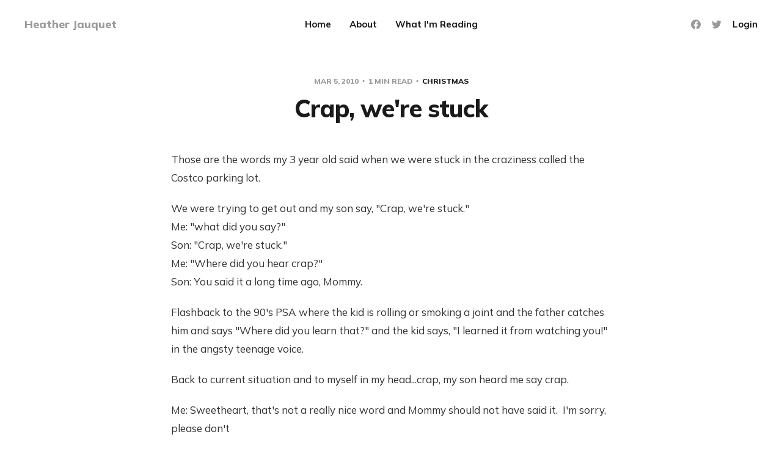

--- FILE ---
content_type: text/html; charset=utf-8
request_url: https://www.heatherjauquet.com/crap-were-stuck/
body_size: 7452
content:
<!DOCTYPE html>
<html lang="en">

<head>
    <meta charset="utf-8">
    <meta name="viewport" content="width=device-width, initial-scale=1">
    <title>The Discombobulated Mommy: Crap, we&#x27;re stuck</title>
    <link rel="stylesheet" href="https://www.heatherjauquet.com/assets/built/screen.css?v=8e6d5c1547">
    <link rel="preconnect" href="https://fonts.gstatic.com">
    <link rel="stylesheet" href="https://fonts.googleapis.com/css2?family=Mulish:ital,wght@0,400;0,700;0,800;1,400;1,700&display=swap">

    <meta name="description" content="How my son started to use the word crap | It&#x27;s &quot;crabs for Christmas&quot; not &quot;crap for Christmas&quot; | Careful what you say | language our kids hear you use |">
    <link rel="canonical" href="https://www.heatherjauquet.com/crap-were-stuck/">
    <meta name="referrer" content="no-referrer-when-downgrade">
    
    <meta property="og:site_name" content="Heather Jauquet">
    <meta property="og:type" content="article">
    <meta property="og:title" content="Crap, we&#x27;re stuck">
    <meta property="og:description" content="How my son started to use the word crap | It&#x27;s &quot;crabs for Christmas&quot; not &quot;crap for Christmas&quot; | Careful what you say | language our kids hear you use |">
    <meta property="og:url" content="https://www.heatherjauquet.com/crap-were-stuck/">
    <meta property="og:image" content="https://www.heatherjauquet.com/content/images/size/w1200/2021/03/IMG_5614.jpeg">
    <meta property="article:published_time" content="2010-03-05T13:59:00.000Z">
    <meta property="article:modified_time" content="2021-04-28T16:30:39.000Z">
    <meta property="article:tag" content="Christmas">
    <meta property="article:tag" content="Boogie">
    <meta property="article:tag" content="Kidisms">
    
    <meta property="article:publisher" content="https://www.facebook.com/ghost">
    <meta property="article:author" content="https://www.facebook.com/thediscombobulatedmommy">
    <meta name="twitter:card" content="summary_large_image">
    <meta name="twitter:title" content="The Discombobulated Mommy: Crap, we&#x27;re stuck">
    <meta name="twitter:description" content="How my son started to use the word crap | It&#x27;s &quot;crabs for Christmas&quot; not &quot;crap for Christmas&quot; | Careful what you say | language our kids hear you use |">
    <meta name="twitter:url" content="https://www.heatherjauquet.com/crap-were-stuck/">
    <meta name="twitter:image" content="https://www.heatherjauquet.com/content/images/size/w1200/2021/03/IMG_5614.jpeg">
    <meta name="twitter:label1" content="Written by">
    <meta name="twitter:data1" content="Heather Jauquet">
    <meta name="twitter:label2" content="Filed under">
    <meta name="twitter:data2" content="Christmas, Boogie, Kidisms">
    <meta name="twitter:site" content="@ghost">
    <meta name="twitter:creator" content="@hjauquetwrites">
    <meta property="og:image:width" content="1200">
    <meta property="og:image:height" content="900">
    
    <script type="application/ld+json">
{
    "@context": "https://schema.org",
    "@type": "Article",
    "publisher": {
        "@type": "Organization",
        "name": "Heather Jauquet",
        "url": "https://www.heatherjauquet.com/",
        "logo": {
            "@type": "ImageObject",
            "url": "https://www.heatherjauquet.com/favicon.ico",
            "width": 48,
            "height": 48
        }
    },
    "author": {
        "@type": "Person",
        "name": "Heather Jauquet",
        "image": {
            "@type": "ImageObject",
            "url": "https://www.heatherjauquet.com/content/images/size/w1200/2022/04/IMG_1081.jpeg",
            "width": 1200,
            "height": 1600
        },
        "url": "https://www.heatherjauquet.com/author/heather/",
        "sameAs": [
            "https://hjauquet.medium.com",
            "https://www.facebook.com/thediscombobulatedmommy",
            "https://x.com/hjauquetwrites"
        ]
    },
    "headline": "The Discombobulated Mommy: Crap, we&#x27;re stuck",
    "url": "https://www.heatherjauquet.com/crap-were-stuck/",
    "datePublished": "2010-03-05T13:59:00.000Z",
    "dateModified": "2021-04-28T16:30:39.000Z",
    "keywords": "Christmas, Boogie, Kidisms",
    "description": "Those are the words my 3 year old said when we were stuck in the craziness\ncalled the Costco parking lot.\n\nWe were trying to get out and my son say, &quot;Crap, we&#x27;re stuck.&quot; \nMe: &quot;what did you say?&quot;\nSon: &quot;Crap, we&#x27;re stuck.&quot;\nMe: &quot;Where did you hear crap?&quot;\nSon: You said it a long time ago, Mommy.\n\nFlashback to the 90&#x27;s PSA where the kid is rolling or smoking a joint and the\nfather catches him and says &quot;Where did you learn that?&quot; and the kid says, &quot;I\nlearned it from watching you!&quot; in the angsty teenag",
    "mainEntityOfPage": "https://www.heatherjauquet.com/crap-were-stuck/"
}
    </script>

    <meta name="generator" content="Ghost 6.13">
    <link rel="alternate" type="application/rss+xml" title="Heather Jauquet" href="https://www.heatherjauquet.com/rss/">
    <script defer src="https://cdn.jsdelivr.net/ghost/portal@~2.56/umd/portal.min.js" data-i18n="true" data-ghost="https://www.heatherjauquet.com/" data-key="578cb05a517bae44e58eb9203e" data-api="https://heather-jauquet.ghost.io/ghost/api/content/" data-locale="en" crossorigin="anonymous"></script><style id="gh-members-styles">.gh-post-upgrade-cta-content,
.gh-post-upgrade-cta {
    display: flex;
    flex-direction: column;
    align-items: center;
    font-family: -apple-system, BlinkMacSystemFont, 'Segoe UI', Roboto, Oxygen, Ubuntu, Cantarell, 'Open Sans', 'Helvetica Neue', sans-serif;
    text-align: center;
    width: 100%;
    color: #ffffff;
    font-size: 16px;
}

.gh-post-upgrade-cta-content {
    border-radius: 8px;
    padding: 40px 4vw;
}

.gh-post-upgrade-cta h2 {
    color: #ffffff;
    font-size: 28px;
    letter-spacing: -0.2px;
    margin: 0;
    padding: 0;
}

.gh-post-upgrade-cta p {
    margin: 20px 0 0;
    padding: 0;
}

.gh-post-upgrade-cta small {
    font-size: 16px;
    letter-spacing: -0.2px;
}

.gh-post-upgrade-cta a {
    color: #ffffff;
    cursor: pointer;
    font-weight: 500;
    box-shadow: none;
    text-decoration: underline;
}

.gh-post-upgrade-cta a:hover {
    color: #ffffff;
    opacity: 0.8;
    box-shadow: none;
    text-decoration: underline;
}

.gh-post-upgrade-cta a.gh-btn {
    display: block;
    background: #ffffff;
    text-decoration: none;
    margin: 28px 0 0;
    padding: 8px 18px;
    border-radius: 4px;
    font-size: 16px;
    font-weight: 600;
}

.gh-post-upgrade-cta a.gh-btn:hover {
    opacity: 0.92;
}</style>
    <script defer src="https://cdn.jsdelivr.net/ghost/sodo-search@~1.8/umd/sodo-search.min.js" data-key="578cb05a517bae44e58eb9203e" data-styles="https://cdn.jsdelivr.net/ghost/sodo-search@~1.8/umd/main.css" data-sodo-search="https://heather-jauquet.ghost.io/" data-locale="en" crossorigin="anonymous"></script>
    
    <link href="https://www.heatherjauquet.com/webmentions/receive/" rel="webmention">
    <script defer src="/public/cards.min.js?v=8e6d5c1547"></script>
    <link rel="stylesheet" type="text/css" href="/public/cards.min.css?v=8e6d5c1547">
    <script defer src="/public/member-attribution.min.js?v=8e6d5c1547"></script>
    <script defer src="/public/ghost-stats.min.js?v=8e6d5c1547" data-stringify-payload="false" data-datasource="analytics_events" data-storage="localStorage" data-host="https://www.heatherjauquet.com/.ghost/analytics/api/v1/page_hit"  tb_site_uuid="b84d9684-66f2-48a4-90aa-fb15d246f208" tb_post_uuid="b910644c-4fc5-4bec-9f1a-c2c36eb5c10e" tb_post_type="post" tb_member_uuid="undefined" tb_member_status="undefined"></script><style>:root {--ghost-accent-color: #1e88e5;}</style>
    <!-- Global site tag (gtag.js) - Google Analytics -->
<script async src="https://www.googletagmanager.com/gtag/js?id=G-54P9Z3Z58Q"></script>
<script>
  window.dataLayer = window.dataLayer || [];
  function gtag(){dataLayer.push(arguments);}
  gtag('js', new Date());

  gtag('config', 'G-54P9Z3Z58Q');
</script>
<style>
    G-54P9Z3Z58Q
    /* Hide feature image for migrated content */
    .post-template.tag-hash-medium article.post .single-media,
    .post-template.tag-hash-blogger article.post .single-media {
     	display: none;
    }
</style>
</head>

<body class="post-template tag-christmas tag-boogie tag-kidisms tag-hash-blogger">
    <div class="site">
        <header id="site-header" class="site-header">
    <div class="header-inner">
        <div class="header-brand">
            <a class="logo" href="https://www.heatherjauquet.com">
                    <span class="logo-text">Heather Jauquet</span>
            </a>

            <div class="burger">
                <div class="burger-bar"></div>
                <div class="burger-bar"></div>
            </div>
        </div>

            <nav class="header-nav">
                        <a class="menu-item menu-item-home" href="https://www.heatherjauquet.com/">Home</a>
        <a class="menu-item menu-item-about" href="https://www.heatherjauquet.com/about/">About</a>
        <a class="menu-item menu-item-what-im-reading" href="https://www.heatherjauquet.com/book-list/">What I&#x27;m Reading</a>

            </nav>

        <div class="header-actions">
            <div class="social">
                    <a class="social-item social-item-facebook"
                        href="https://www.facebook.com/ghost" target="_blank"
                        rel="noopener noreferrer" aria-label="Facebook">
                        <svg class="icon" viewBox="0 0 24 24" xmlns="http://www.w3.org/2000/svg"><path d="M23.9981 11.9991C23.9981 5.37216 18.626 0 11.9991 0C5.37216 0 0 5.37216 0 11.9991C0 17.9882 4.38789 22.9522 10.1242 23.8524V15.4676H7.07758V11.9991H10.1242V9.35553C10.1242 6.34826 11.9156 4.68714 14.6564 4.68714C15.9692 4.68714 17.3424 4.92149 17.3424 4.92149V7.87439H15.8294C14.3388 7.87439 13.8739 8.79933 13.8739 9.74824V11.9991H17.2018L16.6698 15.4676H13.8739V23.8524C19.6103 22.9522 23.9981 17.9882 23.9981 11.9991Z"/></svg>                    </a>

                    <a class="social-item social-item-twitter"
                        href="https://x.com/ghost" target="_blank"
                        rel="noopener noreferrer" aria-label="Twitter">
                        <svg class="icon" viewBox="0 0 24 24" xmlns="http://www.w3.org/2000/svg"><path d="M23.954 4.569c-.885.389-1.83.654-2.825.775 1.014-.611 1.794-1.574 2.163-2.723-.951.555-2.005.959-3.127 1.184-.896-.959-2.173-1.559-3.591-1.559-2.717 0-4.92 2.203-4.92 4.917 0 .39.045.765.127 1.124C7.691 8.094 4.066 6.13 1.64 3.161c-.427.722-.666 1.561-.666 2.475 0 1.71.87 3.213 2.188 4.096-.807-.026-1.566-.248-2.228-.616v.061c0 2.385 1.693 4.374 3.946 4.827-.413.111-.849.171-1.296.171-.314 0-.615-.03-.916-.086.631 1.953 2.445 3.377 4.604 3.417-1.68 1.319-3.809 2.105-6.102 2.105-.39 0-.779-.023-1.17-.067 2.189 1.394 4.768 2.209 7.557 2.209 9.054 0 13.999-7.496 13.999-13.986 0-.209 0-.42-.015-.63.961-.689 1.8-1.56 2.46-2.548l-.047-.02z"/></svg>                    </a>
            </div>

                <button class="button-text menu-item members-login" data-portal="signin">Login</button>
        </div>
    </div>
</header>

        <div class="site-content">
            
<div class="content-area">
    <main class="site-main">
            <article class="single post tag-christmas tag-boogie tag-kidisms tag-hash-blogger no-image">
    <header class="single-header kg-canvas">
            <div class="single-meta">
                <span class="single-meta-item single-meta-date">
                    <time datetime="2010-03-05">
                        Mar 5, 2010
                    </time>
                </span>

                <span class="single-meta-item single-meta-length">
                    1 min read
                </span>

                    <span class="single-meta-item single-meta-tag">
                        <a class="post-tag post-tag-christmas" href="/tag/christmas/">Christmas</a>
                    </span>
            </div>

        <h1 class="single-title">Crap, we&#x27;re stuck</h1>


    </header>

    <div class="single-content kg-canvas u-text-format">
        <p>Those are the words my 3 year old said when we were stuck in the craziness called the Costco parking lot.</p><p>We were trying to get out and my son say, "Crap, we're stuck." <br>Me: "what did you say?"<br>Son: "Crap, we're stuck."<br>Me: "Where did you hear crap?"<br>Son: You said it a long time ago, Mommy.</p><p>Flashback to the 90's PSA where the kid is rolling or smoking a joint and the father catches him and says "Where did you learn that?" and the kid says, "I learned it from watching you!" in the angsty teenage voice.</p><p>Back to current situation and to myself in my head...crap, my son heard me say crap.</p><p>Me: Sweetheart, that's not a really nice word and Mommy should not have said it.  I'm sorry, please don't<br>        use it again.<br>Son:  Why Mommy. Why isn't it a nice word?<br>Me: It isn't, I'm sorry. Please don't say it again. When did you hear me say it?<br>Son: A long time ago, Mommy.</p><p>And then he starts singing, "Ohhhhh, I want crap for Christmas. Ohhhh, nothing more will do. Ohhhh, I want crap for Christmas, My Christmas wish'll come true."</p><p>If you are from Baltimore you might recognize the song, "I want <i>crabs</i> for Christmas."<br>That's right, <i>crabs</i> not <i>crap</i>!</p><p>I started laughing and said, "Oh, it's <i>crabs, (</i>emphasizing the "b"), not <i>crap.</i> Crabs are fine. Mommy loves crabs. They are a type of seafood. It's I want <i>crabs</i> for Christmas. Not <i>crap. CRABS.</i></p><p>My son is adamant it's crap and I correct him again. And then he sings, "Oh I want crabs and lobsters for Christmas. Oh, I want crabs and lobsters for dinner. Oh, nothing more will do. Oh, I want crabs and lobsters for dinner. My Christmas wish'll come true...."</p><p>Whew...dodged a bullet there. I think...</p>
    </div>

        <footer class="single-footer container small">
            <div class="single-footer-left">
                    <div class="navigation navigation-previous">
                        <a class="navigation-link" href="/busy-weeks-ahead/" aria-label="Previous post">
                            <span class="navigation-icon"><svg class="icon" xmlns="http://www.w3.org/2000/svg" viewBox="0 0 32 32">
    <path d="M26.667 14.667v2.667h-16L18 24.667l-1.893 1.893L5.547 16l10.56-10.56L18 7.333l-7.333 7.333h16z"></path>
</svg></span>
                        </a>
                    </div>
            </div>

            <div class="single-footer-middle">
                <div class="single-footer-top">
                    <h3 class="single-footer-title">Published by:</h3>
                    <div class="author-list">
                            <div class="author-image-placeholder u-placeholder square">
                                <a href="/author/heather/" title="Heather Jauquet">
                                    <img class="author-image u-object-fit" src="/content/images/size/w150/2022/04/IMG_1081.jpeg" alt="Heather Jauquet" loading="lazy">
                                </a>
                            </div>
                    </div>
                </div>

                <div class="single-footer-bottom">
                    <div class="share">
                        <a class="share-link share-link-facebook"
                            href="https://www.facebook.com/sharer.php?u=https://www.heatherjauquet.com/crap-were-stuck/"
                            target="_blank" rel="noopener noreferrer">
                            <svg class="icon" viewBox="0 0 24 24" xmlns="http://www.w3.org/2000/svg"><path d="M23.9981 11.9991C23.9981 5.37216 18.626 0 11.9991 0C5.37216 0 0 5.37216 0 11.9991C0 17.9882 4.38789 22.9522 10.1242 23.8524V15.4676H7.07758V11.9991H10.1242V9.35553C10.1242 6.34826 11.9156 4.68714 14.6564 4.68714C15.9692 4.68714 17.3424 4.92149 17.3424 4.92149V7.87439H15.8294C14.3388 7.87439 13.8739 8.79933 13.8739 9.74824V11.9991H17.2018L16.6698 15.4676H13.8739V23.8524C19.6103 22.9522 23.9981 17.9882 23.9981 11.9991Z"/></svg>                            Share
                        </a>
                        <a class="share-link share-link-twitter"
                            href="https://twitter.com/intent/tweet?url=https://www.heatherjauquet.com/crap-were-stuck/&text=Crap%2C%20we're%20stuck"
                            target="_blank" rel="noopener noreferrer">
                            <svg class="icon" viewBox="0 0 24 24" xmlns="http://www.w3.org/2000/svg"><path d="M23.954 4.569c-.885.389-1.83.654-2.825.775 1.014-.611 1.794-1.574 2.163-2.723-.951.555-2.005.959-3.127 1.184-.896-.959-2.173-1.559-3.591-1.559-2.717 0-4.92 2.203-4.92 4.917 0 .39.045.765.127 1.124C7.691 8.094 4.066 6.13 1.64 3.161c-.427.722-.666 1.561-.666 2.475 0 1.71.87 3.213 2.188 4.096-.807-.026-1.566-.248-2.228-.616v.061c0 2.385 1.693 4.374 3.946 4.827-.413.111-.849.171-1.296.171-.314 0-.615-.03-.916-.086.631 1.953 2.445 3.377 4.604 3.417-1.68 1.319-3.809 2.105-6.102 2.105-.39 0-.779-.023-1.17-.067 2.189 1.394 4.768 2.209 7.557 2.209 9.054 0 13.999-7.496 13.999-13.986 0-.209 0-.42-.015-.63.961-.689 1.8-1.56 2.46-2.548l-.047-.02z"/></svg>                            Tweet
                        </a>
                    </div>
                </div>
            </div>

            <div class="single-footer-right">
                    <div class="navigation navigation-next">
                        <a class="navigation-link" href="/living-in-moment/" aria-label="Next post">
                            <span class="navigation-icon"><svg class="icon" xmlns="http://www.w3.org/2000/svg" viewBox="0 0 32 32">
    <path d="M5.333 14.667v2.667h16L14 24.667l1.893 1.893L26.453 16 15.893 5.44 14 7.333l7.333 7.333h-16z"></path>
</svg></span>
                        </a>
                    </div>
            </div>
        </footer>
</article>                    <section class="related-wrapper">
            <div class="container small">
                <h3 class="related-title">You might also like...</h3>
                <div class="post-feed related-feed">
                        <article class="feed post" data-month="December 2020">
    <div class="feed-calendar">
        <div class="feed-calendar-month">
            Dec
        </div>
        <div class="feed-calendar-day">
            25
        </div>
    </div>
    <div class="feed-image u-placeholder rectangle">
            <img class="u-object-fit"
                srcset="/content/images/size/w400/max/2000/1-26wtlnsnu0zNnDAwfDLGCA.jpeg 400w,
/content/images/size/w750/max/2000/1-26wtlnsnu0zNnDAwfDLGCA.jpeg 750w,
/content/images/size/w960/max/2000/1-26wtlnsnu0zNnDAwfDLGCA.jpeg 960w,
/content/images/size/w1140/max/2000/1-26wtlnsnu0zNnDAwfDLGCA.jpeg 1140w"
                sizes="(min-width: 576px) 160px, 90vw"
                src="/content/images/size/w750/max/2000/1-26wtlnsnu0zNnDAwfDLGCA.jpeg"
                alt="Cancer in Quarantine: Christmas Looks Different This Year, A Reflection" loading="lazy">
    </div>
    <div class="feed-wrapper">
        <h2 class="feed-title">Cancer in Quarantine: Christmas Looks Different This Year, A Reflection</h2>
            <div class="feed-excerpt">One year ago we celebrated Christmas with family. One year ago I didn’t have cancer. One year ago, we weren’t in the middle of a pandemic…</div>
        <div class="feed-right">
            <time class="feed-date" datetime="2020-12-25">
                Dec 25, 2020
            </time>
            <div class="feed-visibility feed-visibility-public">
                <svg class="icon" xmlns="http://www.w3.org/2000/svg" viewBox="0 0 32 32">
    <path d="M16 23.027L24.24 28l-2.187-9.373 7.28-6.307-9.587-.827-3.747-8.827-3.747 8.827-9.587.827 7.267 6.307L7.759 28l8.24-4.973z"></path>
</svg>            </div>
                <div class="feed-length">
                    4 min read
                </div>
            <div class="feed-icon">
                <svg class="icon" xmlns="http://www.w3.org/2000/svg" viewBox="0 0 32 32">
    <path d="M11.453 22.107L17.56 16l-6.107-6.12L13.333 8l8 8-8 8-1.88-1.893z"></path>
</svg>            </div>
        </div>
    </div>
    <a class="u-permalink" href="/cancer-in-quarantine-christmas-looks-different-this-year-a-reflection/" aria-label="Cancer in Quarantine: Christmas Looks Different This Year, A Reflection"></a>
</article>                        <article class="feed post" data-month="September 2020">
    <div class="feed-calendar">
        <div class="feed-calendar-month">
            Sep
        </div>
        <div class="feed-calendar-day">
            15
        </div>
    </div>
    <div class="feed-image u-placeholder rectangle">
            <img class="u-object-fit"
                srcset="/content/images/size/w400/-LnpTQxBKn44/X2EUMV8pNCI/AAAAAAAATzU/l_xiA9B4DRkMmtufJlo_f36K0KKbjrfngCLcBGAsYHQ/s2000/drew-farwell-_cuKLwEckzc-unsplash.jpg 400w,
/content/images/size/w750/-LnpTQxBKn44/X2EUMV8pNCI/AAAAAAAATzU/l_xiA9B4DRkMmtufJlo_f36K0KKbjrfngCLcBGAsYHQ/s2000/drew-farwell-_cuKLwEckzc-unsplash.jpg 750w,
/content/images/size/w960/-LnpTQxBKn44/X2EUMV8pNCI/AAAAAAAATzU/l_xiA9B4DRkMmtufJlo_f36K0KKbjrfngCLcBGAsYHQ/s2000/drew-farwell-_cuKLwEckzc-unsplash.jpg 960w,
/content/images/size/w1140/-LnpTQxBKn44/X2EUMV8pNCI/AAAAAAAATzU/l_xiA9B4DRkMmtufJlo_f36K0KKbjrfngCLcBGAsYHQ/s2000/drew-farwell-_cuKLwEckzc-unsplash.jpg 1140w"
                sizes="(min-width: 576px) 160px, 90vw"
                src="/content/images/size/w750/-LnpTQxBKn44/X2EUMV8pNCI/AAAAAAAATzU/l_xiA9B4DRkMmtufJlo_f36K0KKbjrfngCLcBGAsYHQ/s2000/drew-farwell-_cuKLwEckzc-unsplash.jpg"
                alt="Just Keep Running" loading="lazy">
    </div>
    <div class="feed-wrapper">
        <h2 class="feed-title">Just Keep Running</h2>
            <div class="feed-excerpt">Image by Drew Farwell [https://unsplash.com/@outdoor_junkiez]on Unsplash
[https://unsplash.com]I have been running for about</div>
        <div class="feed-right">
            <time class="feed-date" datetime="2020-09-15">
                Sep 15, 2020
            </time>
            <div class="feed-visibility feed-visibility-public">
                <svg class="icon" xmlns="http://www.w3.org/2000/svg" viewBox="0 0 32 32">
    <path d="M16 23.027L24.24 28l-2.187-9.373 7.28-6.307-9.587-.827-3.747-8.827-3.747 8.827-9.587.827 7.267 6.307L7.759 28l8.24-4.973z"></path>
</svg>            </div>
                <div class="feed-length">
                    2 min read
                </div>
            <div class="feed-icon">
                <svg class="icon" xmlns="http://www.w3.org/2000/svg" viewBox="0 0 32 32">
    <path d="M11.453 22.107L17.56 16l-6.107-6.12L13.333 8l8 8-8 8-1.88-1.893z"></path>
</svg>            </div>
        </div>
    </div>
    <a class="u-permalink" href="/just-keep-running/" aria-label="Just Keep Running"></a>
</article>                        <article class="feed post no-image" data-month="August 2020">
    <div class="feed-calendar">
        <div class="feed-calendar-month">
            Aug
        </div>
        <div class="feed-calendar-day">
            19
        </div>
    </div>
    <div class="feed-image u-placeholder rectangle">
    </div>
    <div class="feed-wrapper">
        <h2 class="feed-title">Coping Differently</h2>
            <div class="feed-excerpt">When the pandemic hit, I was busy going breast cancer diagnosis and treatment.
 I was busy trying to hold it</div>
        <div class="feed-right">
            <time class="feed-date" datetime="2020-08-19">
                Aug 19, 2020
            </time>
            <div class="feed-visibility feed-visibility-public">
                <svg class="icon" xmlns="http://www.w3.org/2000/svg" viewBox="0 0 32 32">
    <path d="M16 23.027L24.24 28l-2.187-9.373 7.28-6.307-9.587-.827-3.747-8.827-3.747 8.827-9.587.827 7.267 6.307L7.759 28l8.24-4.973z"></path>
</svg>            </div>
                <div class="feed-length">
                    2 min read
                </div>
            <div class="feed-icon">
                <svg class="icon" xmlns="http://www.w3.org/2000/svg" viewBox="0 0 32 32">
    <path d="M11.453 22.107L17.56 16l-6.107-6.12L13.333 8l8 8-8 8-1.88-1.893z"></path>
</svg>            </div>
        </div>
    </div>
    <a class="u-permalink" href="/coping-differently/" aria-label="Coping Differently"></a>
</article>                        <article class="feed post no-image" data-month="July 2020">
    <div class="feed-calendar">
        <div class="feed-calendar-month">
            Jul
        </div>
        <div class="feed-calendar-day">
            01
        </div>
    </div>
    <div class="feed-image u-placeholder rectangle">
    </div>
    <div class="feed-wrapper">
        <h2 class="feed-title">Ruminations on Elijah McClain</h2>
            <div class="feed-excerpt">This morning I woke up and the kids and I sang and danced to the Hamilton
Soundtrack as our celebration</div>
        <div class="feed-right">
            <time class="feed-date" datetime="2020-07-01">
                Jul 1, 2020
            </time>
            <div class="feed-visibility feed-visibility-public">
                <svg class="icon" xmlns="http://www.w3.org/2000/svg" viewBox="0 0 32 32">
    <path d="M16 23.027L24.24 28l-2.187-9.373 7.28-6.307-9.587-.827-3.747-8.827-3.747 8.827-9.587.827 7.267 6.307L7.759 28l8.24-4.973z"></path>
</svg>            </div>
                <div class="feed-length">
                    1 min read
                </div>
            <div class="feed-icon">
                <svg class="icon" xmlns="http://www.w3.org/2000/svg" viewBox="0 0 32 32">
    <path d="M11.453 22.107L17.56 16l-6.107-6.12L13.333 8l8 8-8 8-1.88-1.893z"></path>
</svg>            </div>
        </div>
    </div>
    <a class="u-permalink" href="/ruminations-on-elijah-mcclain/" aria-label="Ruminations on Elijah McClain"></a>
</article>                        <article class="feed post no-image" data-month="June 2020">
    <div class="feed-calendar">
        <div class="feed-calendar-month">
            Jun
        </div>
        <div class="feed-calendar-day">
            30
        </div>
    </div>
    <div class="feed-image u-placeholder rectangle">
    </div>
    <div class="feed-wrapper">
        <h2 class="feed-title">Done with Chemo and Next Steps</h2>
            <div class="feed-excerpt">I am officially finished with chemotherapy! I had my last blood draw and chemo
appointment last week. I am thrilled</div>
        <div class="feed-right">
            <time class="feed-date" datetime="2020-06-30">
                Jun 30, 2020
            </time>
            <div class="feed-visibility feed-visibility-public">
                <svg class="icon" xmlns="http://www.w3.org/2000/svg" viewBox="0 0 32 32">
    <path d="M16 23.027L24.24 28l-2.187-9.373 7.28-6.307-9.587-.827-3.747-8.827-3.747 8.827-9.587.827 7.267 6.307L7.759 28l8.24-4.973z"></path>
</svg>            </div>
                <div class="feed-length">
                    2 min read
                </div>
            <div class="feed-icon">
                <svg class="icon" xmlns="http://www.w3.org/2000/svg" viewBox="0 0 32 32">
    <path d="M11.453 22.107L17.56 16l-6.107-6.12L13.333 8l8 8-8 8-1.88-1.893z"></path>
</svg>            </div>
        </div>
    </div>
    <a class="u-permalink" href="/done-with-chemo-and-next-steps/" aria-label="Done with Chemo and Next Steps"></a>
</article>                </div>
            </div>
        </section>
                </main>
</div>


        </div>

        <footer class="site-footer container">
    <div class="footer-inner">
        <div class="footer-left">
            <div class="copyright">
                Heather Jauquet © 2026
            </div>
        </div>

        <nav class="footer-nav">
                    <a class="menu-item menu-item-data-privacy" href="https://www.heatherjauquet.com/privacy/">Data &amp; privacy</a>
        <span class="sep">•</span>
        <a class="menu-item menu-item-contact" href="https://www.heatherjauquet.com/contact/">Contact</a>
        <span class="sep">•</span>

            <a class="menu-item badge" href="https://ghost.org/" target="_blank" rel="noopener noreferrer">Published with Ghost</a>
        </nav>

        <div class="footer-right">
            <div class="social">
                    <a class="social-item social-item-facebook"
                        href="https://www.facebook.com/ghost" target="_blank"
                        rel="noopener noreferrer" aria-label="Facebook">
                        <svg class="icon" viewBox="0 0 24 24" xmlns="http://www.w3.org/2000/svg"><path d="M23.9981 11.9991C23.9981 5.37216 18.626 0 11.9991 0C5.37216 0 0 5.37216 0 11.9991C0 17.9882 4.38789 22.9522 10.1242 23.8524V15.4676H7.07758V11.9991H10.1242V9.35553C10.1242 6.34826 11.9156 4.68714 14.6564 4.68714C15.9692 4.68714 17.3424 4.92149 17.3424 4.92149V7.87439H15.8294C14.3388 7.87439 13.8739 8.79933 13.8739 9.74824V11.9991H17.2018L16.6698 15.4676H13.8739V23.8524C19.6103 22.9522 23.9981 17.9882 23.9981 11.9991Z"/></svg>                    </a>

                    <a class="social-item social-item-twitter"
                        href="https://x.com/ghost" target="_blank"
                        rel="noopener noreferrer" aria-label="Twitter">
                        <svg class="icon" viewBox="0 0 24 24" xmlns="http://www.w3.org/2000/svg"><path d="M23.954 4.569c-.885.389-1.83.654-2.825.775 1.014-.611 1.794-1.574 2.163-2.723-.951.555-2.005.959-3.127 1.184-.896-.959-2.173-1.559-3.591-1.559-2.717 0-4.92 2.203-4.92 4.917 0 .39.045.765.127 1.124C7.691 8.094 4.066 6.13 1.64 3.161c-.427.722-.666 1.561-.666 2.475 0 1.71.87 3.213 2.188 4.096-.807-.026-1.566-.248-2.228-.616v.061c0 2.385 1.693 4.374 3.946 4.827-.413.111-.849.171-1.296.171-.314 0-.615-.03-.916-.086.631 1.953 2.445 3.377 4.604 3.417-1.68 1.319-3.809 2.105-6.102 2.105-.39 0-.779-.023-1.17-.067 2.189 1.394 4.768 2.209 7.557 2.209 9.054 0 13.999-7.496 13.999-13.986 0-.209 0-.42-.015-.63.961-.689 1.8-1.56 2.46-2.548l-.047-.02z"/></svg>                    </a>
            </div>
        </div>
    </div>
</footer>        <!-- Root element of PhotoSwipe. Must have class pswp. -->
<div class="pswp" tabindex="-1" role="dialog" aria-hidden="true">
    <!-- Background of PhotoSwipe.
        It's a separate element as animating opacity is faster than rgba(). -->
    <div class="pswp__bg"></div>

    <!-- Slides wrapper with overflow:hidden. -->
    <div class="pswp__scroll-wrap">
        <!-- Container that holds slides.
          PhotoSwipe keeps only 3 of them in the DOM to save memory.
          Don't modify these 3 pswp__item elements, data is added later on. -->
        <div class="pswp__container">
            <div class="pswp__item"></div>
            <div class="pswp__item"></div>
            <div class="pswp__item"></div>
        </div>

        <!-- Default (PhotoSwipeUI_Default) interface on top of sliding area. Can be changed. -->
        <div class="pswp__ui pswp__ui--hidden">
            <div class="pswp__top-bar">
                <!--  Controls are self-explanatory. Order can be changed. -->
                <div class="pswp__counter"></div>

                <button class="pswp__button pswp__button--close" title="Close (Esc)"></button>
                <button class="pswp__button pswp__button--share" title="Share"></button>
                <button class="pswp__button pswp__button--fs" title="Toggle fullscreen"></button>
                <button class="pswp__button pswp__button--zoom" title="Zoom in/out"></button>

                <!-- Preloader demo https://codepen.io/dimsemenov/pen/yyBWoR -->
                <!-- element will get class pswp__preloader--active when preloader is running -->
                <div class="pswp__preloader">
                    <div class="pswp__preloader__icn">
                        <div class="pswp__preloader__cut">
                            <div class="pswp__preloader__donut"></div>
                        </div>
                    </div>
                </div>
            </div>

            <div class="pswp__share-modal pswp__share-modal--hidden pswp__single-tap">
                <div class="pswp__share-tooltip"></div>
            </div>

            <button class="pswp__button pswp__button--arrow--left" title="Previous (arrow left)"></button>
            <button class="pswp__button pswp__button--arrow--right" title="Next (arrow right)"></button>

            <div class="pswp__caption">
                <div class="pswp__caption__center"></div>
            </div>
        </div>
    </div>
</div>    </div>

    <script>
        if (document.body.classList.contains('with-full-cover')) {
            document.getElementsByClassName('cover')[0].style.height = window.innerHeight + 'px';
        }
    </script>

    <script>
        var feed = document.querySelector('.post-feed');
        if (feed && !feed.classList.contains('related-feed')) {
            var wrapper = document.querySelector('.feed-layout');
            var feedLayout = localStorage.getItem('edition_layout');
            switch (feedLayout) {
                case 'compact':
                    wrapper.classList.remove('expanded');
                    feed.classList.remove('expanded');
                    break;
                default:
                    break;
            }
        }
    </script>

    <script src="https://www.heatherjauquet.com/assets/built/main.min.js?v=8e6d5c1547"></script>

    
</body>

</html>